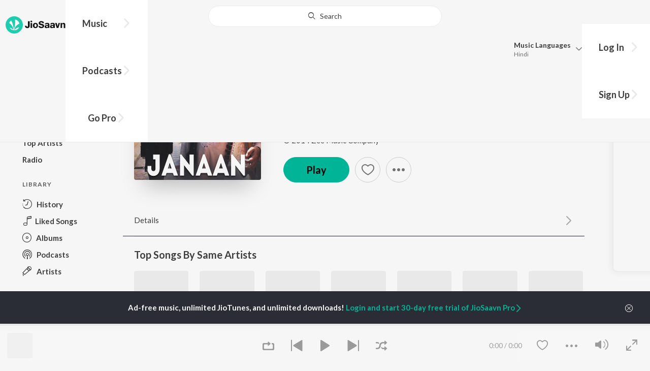

--- FILE ---
content_type: text/html; charset=UTF-8
request_url: https://www.jiosaavn.com/api.php?__call=search.artistOtherTopSongs&api_version=4&_format=json&_marker=0&ctx=web6dot0&artist_ids=764212,7316766&song_id=kV8QguaV&language=kashmiri
body_size: 4073
content:
[{"id":"-DRQkaqI","title":"Hazrat Fatima","subtitle":"Noor Mohammad - Hazrat Fatima","header_desc":"","type":"song","perma_url":"https:\/\/www.jiosaavn.com\/song\/hazrat-fatima\/XSw5YB9RRno","image":"https:\/\/c.saavncdn.com\/225\/Hazrat-Fatima-Kashmiri-2024-20250501220216-150x150.jpg","language":"kashmiri","year":"2024","play_count":"13","explicit_content":"0","list_count":"0","list_type":"","list":"","more_info":{"music":"Noor Mohammad, Qabeer Mir","album_id":"64252123","album":"Hazrat Fatima","label":"Vianet Media","label_id":"5841433","origin":"none","is_dolby_content":false,"320kbps":"true","encrypted_media_url":"ID2ieOjCrwfgWvL5sXl4B1ImC5QfbsDyzs5Xd5GMCkhhtJxHKZDM4cF7dqb6D3lG+d5nzBSNA+MlT8RvsrUg7Rw7tS9a8Gtq","encrypted_cache_url":"","encrypted_drm_cache_url":"","encrypted_drm_media_url":"ID2ieOjCrwdjlkMElYlzWCptgNdUpWD84ZIHvxg6ItFFU4S5mAGMlVu5kQmASJkwg4w5F3XwpifNbep\/3KItGY92mytrdt3FDnQW0nglPS4=","album_url":"https:\/\/www.jiosaavn.com\/album\/hazrat-fatima\/9RbkXyyyUTQ_","duration":"647","rights":{"code":"1","cacheable":"true","delete_cached_object":"false","reason":"Pro Only"},"cache_state":"false","has_lyrics":"false","lyrics_snippet":"","starred":"false","copyright_text":"(P) 2024 Vianet Media","artistMap":{"primary_artists":[{"id":"764212","name":"Noor Mohammad","role":"primary_artists","image":"https:\/\/c.saavncdn.com\/558\/Lukaman-Rajasthani-2014-150x150.jpg","type":"artist","perma_url":"https:\/\/www.jiosaavn.com\/artist\/noor-mohammad-songs\/SVec2nno,3k_"}],"featured_artists":[],"artists":[{"id":"764212","name":"Noor Mohammad","role":"music","image":"https:\/\/c.saavncdn.com\/558\/Lukaman-Rajasthani-2014-150x150.jpg","type":"artist","perma_url":"https:\/\/www.jiosaavn.com\/artist\/noor-mohammad-songs\/SVec2nno,3k_"},{"id":"18787915","name":"Qabeer Mir","role":"music","image":"","type":"artist","perma_url":"https:\/\/www.jiosaavn.com\/artist\/qabeer-mir-songs\/OQcHW6WawuI_"}]},"release_date":"2024-02-09","label_url":"\/label\/vianet-media-albums\/UtfhncCja-I_","vcode":"010911262291948","vlink":"https:\/\/jiotunepreview.jio.com\/content\/Converted\/010911262243723.mp3","triller_available":false,"request_jiotune_flag":false,"webp":"true"},"button_tooltip_info":[]},{"id":"FBBvDv1E","title":"Ghar","subtitle":"Irfaan Bukhari - Ghar","header_desc":"","type":"song","perma_url":"https:\/\/www.jiosaavn.com\/song\/ghar\/NiopRzBGBnY","image":"https:\/\/c.saavncdn.com\/920\/Ghar-Kashmiri-2025-20250427091833-150x150.jpg","language":"kashmiri","year":"2025","play_count":"3","explicit_content":"0","list_count":"0","list_type":"","list":"","more_info":{"music":"Irfaan Bukhari","album_id":"64124704","album":"Ghar","label":"Irfaan Bukhari","label_id":"5111663","origin":"none","is_dolby_content":false,"320kbps":"true","encrypted_media_url":"ID2ieOjCrwfgWvL5sXl4B1ImC5QfbsDySnXxcc+HsgqjVhkYpz36Vf0LzjKnUOAYO7OpZn85XUxrEcG+vTaGVhw7tS9a8Gtq","encrypted_cache_url":"","encrypted_drm_cache_url":"","encrypted_drm_media_url":"ID2ieOjCrwdjlkMElYlzWCptgNdUpWD8OSWnLQHPZMsf3lCGibecleDQ1GIl4zLSi+HkirmJThpy7a+HxM6y\/o92mytrdt3FDnQW0nglPS4=","album_url":"https:\/\/www.jiosaavn.com\/album\/ghar\/vF3qxtH8nHA_","duration":"189","rights":{"code":"1","cacheable":"true","delete_cached_object":"false","reason":"Pro Only"},"cache_state":"false","has_lyrics":"false","lyrics_snippet":"","starred":"false","copyright_text":"\u00a9 2025 Irfaan Bukhari","artistMap":{"primary_artists":[{"id":"7316766","name":"Irfaan Bukhari","role":"primary_artists","image":"https:\/\/c.saavncdn.com\/artists\/Irfaan_Bukhari_000_20210121123916_150x150.jpg","type":"artist","perma_url":"https:\/\/www.jiosaavn.com\/artist\/irfaan-bukhari-songs\/r7B7sNRR3ls_"}],"featured_artists":[],"artists":[{"id":"7316766","name":"Irfaan Bukhari","role":"music","image":"https:\/\/c.saavncdn.com\/artists\/Irfaan_Bukhari_000_20210121123916_150x150.jpg","type":"artist","perma_url":"https:\/\/www.jiosaavn.com\/artist\/irfaan-bukhari-songs\/r7B7sNRR3ls_"},{"id":"7316766","name":"Irfaan Bukhari","role":"singer","image":"https:\/\/c.saavncdn.com\/artists\/Irfaan_Bukhari_000_20210121123916_150x150.jpg","type":"artist","perma_url":"https:\/\/www.jiosaavn.com\/artist\/irfaan-bukhari-songs\/r7B7sNRR3ls_"}]},"release_date":"2025-04-23","label_url":"\/label\/irfaan-bukhari-albums\/9QMZ0mb7cNQ_","triller_available":false,"request_jiotune_flag":false,"webp":"true"},"button_tooltip_info":[]},{"id":"RwiO810B","title":"Ya Rab Kainatha","subtitle":"Noor Mohammad - Ya Rab Kainatha","header_desc":"","type":"song","perma_url":"https:\/\/www.jiosaavn.com\/song\/ya-rab-kainatha\/Ih8CfkwBB3E","image":"https:\/\/c.saavncdn.com\/703\/Ya-Rab-Kainatha-Kashmiri-2025-20250414184311-150x150.jpg","language":"kashmiri","year":"2025","play_count":"9","explicit_content":"0","list_count":"0","list_type":"","list":"","more_info":{"music":"Noor Mohammad, Shahid Lateef","album_id":"63767516","album":"Ya Rab Kainatha","label":"SMA Films Studio Kashmir","label_id":"6216620","origin":"none","is_dolby_content":false,"320kbps":"true","encrypted_media_url":"ID2ieOjCrwfgWvL5sXl4B1ImC5QfbsDyBb+tSucpzrI+HZ96kM8VJM8KYIuwTByeU6NoAeFzugJ2J5lJ1jZD8xw7tS9a8Gtq","encrypted_cache_url":"","encrypted_drm_cache_url":"","encrypted_drm_media_url":"ID2ieOjCrwdjlkMElYlzWCptgNdUpWD8vCx5ymZZAyCI0TcEBROGqVOB+y0uFN9mJYwxT9yWjwFkmLPWqGYybo92mytrdt3FDnQW0nglPS4=","album_url":"https:\/\/www.jiosaavn.com\/album\/ya-rab-kainatha\/fBn8Oy4zK4I_","duration":"336","rights":{"code":"1","cacheable":"true","delete_cached_object":"false","reason":"Pro Only"},"cache_state":"false","has_lyrics":"false","lyrics_snippet":"","starred":"false","copyright_text":"(P) 2025 SMA Films Studio Kashmir","artistMap":{"primary_artists":[{"id":"764212","name":"Noor Mohammad","role":"primary_artists","image":"https:\/\/c.saavncdn.com\/558\/Lukaman-Rajasthani-2014-150x150.jpg","type":"artist","perma_url":"https:\/\/www.jiosaavn.com\/artist\/noor-mohammad-songs\/SVec2nno,3k_"}],"featured_artists":[],"artists":[{"id":"764212","name":"Noor Mohammad","role":"music","image":"https:\/\/c.saavncdn.com\/558\/Lukaman-Rajasthani-2014-150x150.jpg","type":"artist","perma_url":"https:\/\/www.jiosaavn.com\/artist\/noor-mohammad-songs\/SVec2nno,3k_"},{"id":"481223","name":"Shahid Lateef","role":"music","image":"","type":"artist","perma_url":"https:\/\/www.jiosaavn.com\/artist\/shahid-lateef-songs\/5slD0QryPzU_"}]},"release_date":"2025-04-12","label_url":"\/label\/sma-films-studio-kashmir-albums\/RXwYnpOoFKM_","triller_available":false,"request_jiotune_flag":false,"webp":"true"},"button_tooltip_info":[]},{"id":"8m3-yV8E","title":"Raah Bakshtam","subtitle":"Irfaan Bukhari - Raah Bakshtam","header_desc":"","type":"song","perma_url":"https:\/\/www.jiosaavn.com\/song\/raah-bakshtam\/SAVYHA1mD3Y","image":"https:\/\/c.saavncdn.com\/220\/Raah-Bakshtam-Kashmiri-2020-20200820144825-150x150.jpg","language":"kashmiri","year":"2020","play_count":"5172","explicit_content":"0","list_count":"0","list_type":"","list":"","more_info":{"music":"Irfaan Bukhari","album_id":"22032928","album":"Raah Bakshtam","label":"Times Music","label_id":"35750","origin":"none","is_dolby_content":false,"320kbps":"true","encrypted_media_url":"ID2ieOjCrwfgWvL5sXl4B1ImC5QfbsDydzWqkVcLcTAP7c3Mq4lvx3aR0M\/DcCrN58RdGUsxGg\/IJdm4fJiERRw7tS9a8Gtq","encrypted_cache_url":"","encrypted_drm_cache_url":"","encrypted_drm_media_url":"ID2ieOjCrwdjlkMElYlzWCptgNdUpWD8x6y4OLv6xHX4RQS4U1EhN+M0ovd81Hdrfbl9CGBsKmaVLvUYdLhG7492mytrdt3FDnQW0nglPS4=","album_url":"https:\/\/www.jiosaavn.com\/album\/raah-bakshtam\/HaOc16GQpWo_","duration":"243","rights":{"code":"1","cacheable":"true","delete_cached_object":"false","reason":"Pro Only"},"cache_state":"false","has_lyrics":"false","lyrics_snippet":"","starred":"false","copyright_text":"\u00a9 2020 Times Music","artistMap":{"primary_artists":[{"id":"7316766","name":"Irfaan Bukhari","role":"primary_artists","image":"https:\/\/c.saavncdn.com\/artists\/Irfaan_Bukhari_000_20210121123916_150x150.jpg","type":"artist","perma_url":"https:\/\/www.jiosaavn.com\/artist\/irfaan-bukhari-songs\/r7B7sNRR3ls_"}],"featured_artists":[],"artists":[{"id":"7316766","name":"Irfaan Bukhari","role":"music","image":"https:\/\/c.saavncdn.com\/artists\/Irfaan_Bukhari_000_20210121123916_150x150.jpg","type":"artist","perma_url":"https:\/\/www.jiosaavn.com\/artist\/irfaan-bukhari-songs\/r7B7sNRR3ls_"},{"id":"7316766","name":"Irfaan Bukhari","role":"singer","image":"https:\/\/c.saavncdn.com\/artists\/Irfaan_Bukhari_000_20210121123916_150x150.jpg","type":"artist","perma_url":"https:\/\/www.jiosaavn.com\/artist\/irfaan-bukhari-songs\/r7B7sNRR3ls_"},{"id":"544852","name":"Habba Khatoon","role":"lyricist","image":"","type":"artist","perma_url":"https:\/\/www.jiosaavn.com\/artist\/habba-khatoon-songs\/oWteSH8QV-M_"}]},"release_date":"2020-08-19","label_url":"\/label\/times-music-albums\/g7JCNFJwcc8_","vcode":"010910781169565","vlink":"https:\/\/jiotunepreview.jio.com\/content\/Converted\/010910781126083.mp3","triller_available":false,"request_jiotune_flag":false,"webp":"true"},"button_tooltip_info":[]},{"id":"4U_B5E-d","title":"Kalimh Per Per Admas Dil Beasar Nay Asihey","subtitle":"Noor Mohammad - Kalimh Per Per Admas Dil Beasar Nay Asihey","header_desc":"","type":"song","perma_url":"https:\/\/www.jiosaavn.com\/song\/kalimh-per-per-admas-dil-beasar-nay-asihey\/RD00c0F1Glc","image":"https:\/\/c.saavncdn.com\/733\/Kalimh-Per-Per-Admas-Dil-Beasar-Nay-Asihey-Kashmiri-2024-20250501222436-150x150.jpg","language":"kashmiri","year":"2024","play_count":"39","explicit_content":"0","list_count":"0","list_type":"","list":"","more_info":{"music":"Noor Mohammad, Rahim Saib","album_id":"64259007","album":"Kalimh Per Per Admas Dil Beasar Nay Asihey","label":"Vianet Media","label_id":"5841433","origin":"none","is_dolby_content":false,"320kbps":"true","encrypted_media_url":"ID2ieOjCrwfgWvL5sXl4B1ImC5QfbsDyYSS7h06DUNzHTZtiXFcB1lYVdGWwVNCMzVO+AO8bf1zhx3jGbK2ahRw7tS9a8Gtq","encrypted_cache_url":"","encrypted_drm_cache_url":"","encrypted_drm_media_url":"ID2ieOjCrwdjlkMElYlzWCptgNdUpWD8JFwM37lsEyOs+0GSXIP8WHsBG9D1J\/jiE\/ojYbABDIqKPF+QWk3Yl492mytrdt3FDnQW0nglPS4=","album_url":"https:\/\/www.jiosaavn.com\/album\/kalimh-per-per-admas-dil-beasar-nay-asihey\/KEtL4GoS40M_","duration":"550","rights":{"code":"1","cacheable":"true","delete_cached_object":"false","reason":"Pro Only"},"cache_state":"false","has_lyrics":"false","lyrics_snippet":"","starred":"false","copyright_text":"(P) 2024 Vianet Media","artistMap":{"primary_artists":[{"id":"764212","name":"Noor Mohammad","role":"primary_artists","image":"https:\/\/c.saavncdn.com\/558\/Lukaman-Rajasthani-2014-150x150.jpg","type":"artist","perma_url":"https:\/\/www.jiosaavn.com\/artist\/noor-mohammad-songs\/SVec2nno,3k_"}],"featured_artists":[],"artists":[{"id":"764212","name":"Noor Mohammad","role":"music","image":"https:\/\/c.saavncdn.com\/558\/Lukaman-Rajasthani-2014-150x150.jpg","type":"artist","perma_url":"https:\/\/www.jiosaavn.com\/artist\/noor-mohammad-songs\/SVec2nno,3k_"},{"id":"13210518","name":"Rahim Saib","role":"music","image":"","type":"artist","perma_url":"https:\/\/www.jiosaavn.com\/artist\/rahim-saib-songs\/B46yWgD2OqM_"}]},"release_date":"2024-03-21","label_url":"\/label\/vianet-media-albums\/UtfhncCja-I_","vcode":"010911262369616","vlink":"https:\/\/jiotunepreview.jio.com\/content\/Converted\/010911262318817.mp3","triller_available":false,"request_jiotune_flag":false,"webp":"true"},"button_tooltip_info":[]},{"id":"CKM5Xr_A","title":"Rom Gayam (Live)","subtitle":"Irfaan Bukhari - On The Deck: Season 2 (Live)","header_desc":"","type":"song","perma_url":"https:\/\/www.jiosaavn.com\/song\/rom-gayam-live\/MyMmBCxCaHI","image":"https:\/\/c.saavncdn.com\/331\/On-The-Deck-Season-2-Live-English-2023-20250702120225-150x150.jpg","language":"kashmiri","year":"2023","play_count":"265","explicit_content":"0","list_count":"0","list_type":"","list":"","more_info":{"music":"Irfaan Bukhari, Mirza Ghulam Hassan Beg Arif","album_id":"50391387","album":"On The Deck: Season 2 (Live)","label":"Cafe Pirates","label_id":"6201902","origin":"none","is_dolby_content":false,"320kbps":"true","encrypted_media_url":"ID2ieOjCrwfgWvL5sXl4B1ImC5QfbsDy7PEWdvj7lVYt3GelcZRSCQJMzYfQ\/IWGfYiStwn7PDabFFJmY64f8Rw7tS9a8Gtq","encrypted_cache_url":"","encrypted_drm_cache_url":"","encrypted_drm_media_url":"ID2ieOjCrwdjlkMElYlzWCptgNdUpWD85HXz3bwMdUpzSMArIzesgrwZLB5twHnh62kocFkp2YVjAWEzcq1ljI92mytrdt3FDnQW0nglPS4=","album_url":"https:\/\/www.jiosaavn.com\/album\/on-the-deck-season-2-live\/LTma5VyIom8_","duration":"214","rights":{"code":"1","cacheable":"true","delete_cached_object":"false","reason":"Pro Only"},"cache_state":"false","has_lyrics":"false","lyrics_snippet":"","starred":"false","copyright_text":"\u00a9 2023 Cafe Pirates","artistMap":{"primary_artists":[{"id":"7316766","name":"Irfaan Bukhari","role":"primary_artists","image":"https:\/\/c.saavncdn.com\/artists\/Irfaan_Bukhari_000_20210121123916_150x150.jpg","type":"artist","perma_url":"https:\/\/www.jiosaavn.com\/artist\/irfaan-bukhari-songs\/r7B7sNRR3ls_"}],"featured_artists":[],"artists":[{"id":"7316766","name":"Irfaan Bukhari","role":"music","image":"https:\/\/c.saavncdn.com\/artists\/Irfaan_Bukhari_000_20210121123916_150x150.jpg","type":"artist","perma_url":"https:\/\/www.jiosaavn.com\/artist\/irfaan-bukhari-songs\/r7B7sNRR3ls_"},{"id":"18278121","name":"Mirza Ghulam Hassan Beg Arif","role":"music","image":"","type":"artist","perma_url":"https:\/\/www.jiosaavn.com\/artist\/mirza-ghulam-hassan-beg-arif-songs\/H,LIdkzPK,Y_"},{"id":"7316766","name":"Irfaan Bukhari","role":"singer","image":"https:\/\/c.saavncdn.com\/artists\/Irfaan_Bukhari_000_20210121123916_150x150.jpg","type":"artist","perma_url":"https:\/\/www.jiosaavn.com\/artist\/irfaan-bukhari-songs\/r7B7sNRR3ls_"}]},"release_date":"2023-12-08","label_url":"\/label\/cafe-pirates-albums\/PIq8F4AuASM_","triller_available":false,"request_jiotune_flag":false,"webp":"true"},"button_tooltip_info":[]},{"id":"JbkVzWMI","title":"Ya Nabi Boz Sean Zarparay","subtitle":"Noor Mohammad - Ya Nabi Boz Sean Zarparay","header_desc":"","type":"song","perma_url":"https:\/\/www.jiosaavn.com\/song\/ya-nabi-boz-sean-zarparay\/OgoAZw5neno","image":"https:\/\/c.saavncdn.com\/068\/Ya-Nabi-Boz-Sean-Zarparay-Kashmiri-2024-20250501222437-150x150.jpg","language":"kashmiri","year":"2024","play_count":"39","explicit_content":"0","list_count":"0","list_type":"","list":"","more_info":{"music":"Noor Mohammad, Qayoom Shivpori","album_id":"64258772","album":"Ya Nabi Boz Sean Zarparay","label":"Vianet Media","label_id":"5841433","origin":"none","is_dolby_content":false,"320kbps":"true","encrypted_media_url":"ID2ieOjCrwfgWvL5sXl4B1ImC5QfbsDyllNQPgbDjv\/jSyYWJGnNJuUbKMvFZ0eKCB+HL3KdNDtV0+RK7T9htxw7tS9a8Gtq","encrypted_cache_url":"","encrypted_drm_cache_url":"","encrypted_drm_media_url":"ID2ieOjCrwdjlkMElYlzWCptgNdUpWD8KjmO5lPwGOF\/MELWLJUGv85ObccHt\/GYn8+4ZBI5X+WTGp9xuUKwto92mytrdt3FDnQW0nglPS4=","album_url":"https:\/\/www.jiosaavn.com\/album\/ya-nabi-boz-sean-zarparay\/ZB1tFj6g,9o_","duration":"552","rights":{"code":"1","cacheable":"true","delete_cached_object":"false","reason":"Pro Only"},"cache_state":"false","has_lyrics":"false","lyrics_snippet":"","starred":"false","copyright_text":"(P) 2024 Vianet Media","artistMap":{"primary_artists":[{"id":"764212","name":"Noor Mohammad","role":"primary_artists","image":"https:\/\/c.saavncdn.com\/558\/Lukaman-Rajasthani-2014-150x150.jpg","type":"artist","perma_url":"https:\/\/www.jiosaavn.com\/artist\/noor-mohammad-songs\/SVec2nno,3k_"}],"featured_artists":[],"artists":[{"id":"764212","name":"Noor Mohammad","role":"music","image":"https:\/\/c.saavncdn.com\/558\/Lukaman-Rajasthani-2014-150x150.jpg","type":"artist","perma_url":"https:\/\/www.jiosaavn.com\/artist\/noor-mohammad-songs\/SVec2nno,3k_"},{"id":"15922819","name":"Qayoom Shivpori","role":"music","image":"","type":"artist","perma_url":"https:\/\/www.jiosaavn.com\/artist\/qayoom-shivpori-songs\/LazQ9rf4yNI_"}]},"release_date":"2024-03-23","label_url":"\/label\/vianet-media-albums\/UtfhncCja-I_","triller_available":false,"request_jiotune_flag":false,"webp":"true"},"button_tooltip_info":[]},{"id":"-6F-MpvU","title":"Shahe Madinas Wan Salaam","subtitle":"Noor Mohammad - Shahe Madinas Wan Salaam","header_desc":"","type":"song","perma_url":"https:\/\/www.jiosaavn.com\/song\/shahe-madinas-wan-salaam\/XV4tHDlAQWY","image":"https:\/\/c.saavncdn.com\/274\/Shahe-Madinas-Wan-Salaam-Kashmiri-2024-20250512200803-150x150.jpg","language":"kashmiri","year":"2024","play_count":"149","explicit_content":"0","list_count":"0","list_type":"","list":"","more_info":{"music":"Noor Mohammad, Janbaaz","album_id":"64575793","album":"Shahe Madinas Wan Salaam","label":"SMA Films Studio Kashmir","label_id":"6216620","origin":"none","is_dolby_content":false,"320kbps":"true","encrypted_media_url":"ID2ieOjCrwfgWvL5sXl4B1ImC5QfbsDynYNS1dsjlk32LgucLaSVf98PtNJybw+6f1EOgOTc86QMl56bUlKjwBw7tS9a8Gtq","encrypted_cache_url":"","encrypted_drm_cache_url":"","encrypted_drm_media_url":"ID2ieOjCrwdjlkMElYlzWCptgNdUpWD8pg2zfeCH0r7Ume48GdAVQd9VGiDnOR8SrgQ6UfKbFdP3f3akvESyaY92mytrdt3FDnQW0nglPS4=","album_url":"https:\/\/www.jiosaavn.com\/album\/shahe-madinas-wan-salaam\/tJsWdU4Gj0Q_","duration":"447","rights":{"code":"1","cacheable":"true","delete_cached_object":"false","reason":"Pro Only"},"cache_state":"false","has_lyrics":"false","lyrics_snippet":"","starred":"false","copyright_text":"(P) 2024 SMA Films Studio Kashmir","artistMap":{"primary_artists":[{"id":"764212","name":"Noor Mohammad","role":"primary_artists","image":"https:\/\/c.saavncdn.com\/558\/Lukaman-Rajasthani-2014-150x150.jpg","type":"artist","perma_url":"https:\/\/www.jiosaavn.com\/artist\/noor-mohammad-songs\/SVec2nno,3k_"}],"featured_artists":[],"artists":[{"id":"764212","name":"Noor Mohammad","role":"music","image":"https:\/\/c.saavncdn.com\/558\/Lukaman-Rajasthani-2014-150x150.jpg","type":"artist","perma_url":"https:\/\/www.jiosaavn.com\/artist\/noor-mohammad-songs\/SVec2nno,3k_"},{"id":"13210460","name":"Janbaaz","role":"music","image":"","type":"artist","perma_url":"https:\/\/www.jiosaavn.com\/artist\/janbaaz-songs\/Cr-pgQTwyas_"}]},"release_date":"2024-01-05","label_url":"\/label\/sma-films-studio-kashmir-albums\/RXwYnpOoFKM_","vcode":"010911262232664","vlink":"https:\/\/jiotunepreview.jio.com\/content\/Converted\/010911262186740.mp3","triller_available":false,"request_jiotune_flag":false,"webp":"true"},"button_tooltip_info":[]},{"id":"Yk0MYzxD","title":"Kadman Be Darai","subtitle":"Noor Mohammad - Kadman Be Darai","header_desc":"","type":"song","perma_url":"https:\/\/www.jiosaavn.com\/song\/kadman-be-darai\/KQNbfC1KT3c","image":"https:\/\/c.saavncdn.com\/648\/Kadman-Be-Darai-Kashmiri-2023-20230110103009-150x150.jpg","language":"kashmiri","year":"2023","play_count":"350","explicit_content":"0","list_count":"0","list_type":"","list":"","more_info":{"music":"Noor Mohammad","album_id":"41543779","album":"Kadman Be Darai","label":"Renzu Music","label_id":"5227178","origin":"none","is_dolby_content":false,"320kbps":"true","encrypted_media_url":"ID2ieOjCrwfgWvL5sXl4B1ImC5QfbsDyQ\/qQuXk4QUMTdzxex6Cp650phq3M+2HE4obiEg+PnTmhzK9e7vpEyRw7tS9a8Gtq","encrypted_cache_url":"","encrypted_drm_cache_url":"","encrypted_drm_media_url":"ID2ieOjCrwdjlkMElYlzWCptgNdUpWD8bz9jbKO69ZzMokn0XpxOJKT6dk\/W+Mkez7+eenkAex5khSO4Q8yExo92mytrdt3FDnQW0nglPS4=","album_url":"https:\/\/www.jiosaavn.com\/album\/kadman-be-darai\/8bj8jyQWH1o_","duration":"61","rights":{"code":"1","cacheable":"true","delete_cached_object":"false","reason":"Pro Only"},"cache_state":"false","has_lyrics":"false","lyrics_snippet":"","starred":"false","copyright_text":"\u00a9 2023 Renzu Music","artistMap":{"primary_artists":[{"id":"764212","name":"Noor Mohammad","role":"primary_artists","image":"https:\/\/c.saavncdn.com\/558\/Lukaman-Rajasthani-2014-150x150.jpg","type":"artist","perma_url":"https:\/\/www.jiosaavn.com\/artist\/noor-mohammad-songs\/SVec2nno,3k_"}],"featured_artists":[],"artists":[{"id":"764212","name":"Noor Mohammad","role":"music","image":"https:\/\/c.saavncdn.com\/558\/Lukaman-Rajasthani-2014-150x150.jpg","type":"artist","perma_url":"https:\/\/www.jiosaavn.com\/artist\/noor-mohammad-songs\/SVec2nno,3k_"},{"id":"764212","name":"Noor Mohammad","role":"singer","image":"https:\/\/c.saavncdn.com\/558\/Lukaman-Rajasthani-2014-150x150.jpg","type":"artist","perma_url":"https:\/\/www.jiosaavn.com\/artist\/noor-mohammad-songs\/SVec2nno,3k_"}]},"release_date":"2023-01-05","label_url":"\/label\/renzu-music-albums\/BVrf,O6sXxQ_","triller_available":false,"request_jiotune_flag":false,"webp":"true"},"button_tooltip_info":[]},{"id":"LEaaqO4-","title":"Kour Warew Dray","subtitle":"Noor Mohammad - Kour Warew Dray","header_desc":"","type":"song","perma_url":"https:\/\/www.jiosaavn.com\/song\/kour-warew-dray\/PC0KUAV-Ax4","image":"https:\/\/c.saavncdn.com\/915\/Kour-Warew-Dray-Kashmiri-2024-20250501220021-150x150.jpg","language":"kashmiri","year":"2024","play_count":"10","explicit_content":"0","list_count":"0","list_type":"","list":"","more_info":{"music":"Noor Mohammad, Naseer Wani","album_id":"64251915","album":"Kour Warew Dray","label":"Vianet Media","label_id":"5841433","origin":"none","is_dolby_content":false,"320kbps":"true","encrypted_media_url":"ID2ieOjCrwfgWvL5sXl4B1ImC5QfbsDyQ5HcKwe6d+AVTqPB5Tvv77oKpat+x8sl9MOEwqUOPI6aOOQs+Frrchw7tS9a8Gtq","encrypted_cache_url":"","encrypted_drm_cache_url":"","encrypted_drm_media_url":"ID2ieOjCrwdjlkMElYlzWCptgNdUpWD8QBeUthDugJfNwt8xwJDuAAAGA1cAg7A8xW3pLjS3Gpc82hp6HsWSS492mytrdt3FDnQW0nglPS4=","album_url":"https:\/\/www.jiosaavn.com\/album\/kour-warew-dray\/OJuPWlYw5NM_","duration":"658","rights":{"code":"1","cacheable":"true","delete_cached_object":"false","reason":"Pro Only"},"cache_state":"false","has_lyrics":"false","lyrics_snippet":"","starred":"false","copyright_text":"(P) 2024 Vianet Media","artistMap":{"primary_artists":[{"id":"764212","name":"Noor Mohammad","role":"primary_artists","image":"https:\/\/c.saavncdn.com\/558\/Lukaman-Rajasthani-2014-150x150.jpg","type":"artist","perma_url":"https:\/\/www.jiosaavn.com\/artist\/noor-mohammad-songs\/SVec2nno,3k_"}],"featured_artists":[],"artists":[{"id":"764212","name":"Noor Mohammad","role":"music","image":"https:\/\/c.saavncdn.com\/558\/Lukaman-Rajasthani-2014-150x150.jpg","type":"artist","perma_url":"https:\/\/www.jiosaavn.com\/artist\/noor-mohammad-songs\/SVec2nno,3k_"},{"id":"544870","name":"Naseer Wani","role":"music","image":"","type":"artist","perma_url":"https:\/\/www.jiosaavn.com\/artist\/naseer-wani-songs\/MbrAoud1WLc_"}]},"release_date":"2024-02-19","label_url":"\/label\/vianet-media-albums\/UtfhncCja-I_","vcode":"010911262300565","vlink":"https:\/\/jiotunepreview.jio.com\/content\/Converted\/010911262258187.mp3","triller_available":false,"request_jiotune_flag":false,"webp":"true"},"button_tooltip_info":[]},{"id":"GIm0aRlH","title":"Tamanna","subtitle":"Irfaan Bukhari - Tamanna","header_desc":"","type":"song","perma_url":"https:\/\/www.jiosaavn.com\/song\/tamanna\/NyEGARViW3s","image":"https:\/\/c.saavncdn.com\/550\/Tamanna-Kashmiri-2019-20221220150159-150x150.jpg","language":"kashmiri","year":"2019","play_count":"909","explicit_content":"0","list_count":"0","list_type":"","list":"","more_info":{"music":"Ghulam Ahmad Mehjoor","album_id":"40994775","album":"Tamanna","label":"Irfaan Bukhari","label_id":"5111663","origin":"none","is_dolby_content":false,"320kbps":"true","encrypted_media_url":"ID2ieOjCrwfgWvL5sXl4B1ImC5QfbsDyHBEHz35B1xSuGZrM+UWzfuZ1mQ838Mt8\/3OIpmaHhM91OwZx7bf7Wxw7tS9a8Gtq","encrypted_cache_url":"","encrypted_drm_cache_url":"","encrypted_drm_media_url":"ID2ieOjCrwdjlkMElYlzWCptgNdUpWD8Ogno35Uid0uU9P7FCnHMpyEnXZ1B0do4hwcCfAIIlmHzBjj+wC16g492mytrdt3FDnQW0nglPS4=","album_url":"https:\/\/www.jiosaavn.com\/album\/tamanna\/sSCrgtxlHi4_","duration":"200","rights":{"code":"1","cacheable":"true","delete_cached_object":"false","reason":"Pro Only"},"cache_state":"false","has_lyrics":"false","lyrics_snippet":"","starred":"false","copyright_text":"\u00a9 2019 Irfaan Bukhari","artistMap":{"primary_artists":[{"id":"7316766","name":"Irfaan Bukhari","role":"primary_artists","image":"https:\/\/c.saavncdn.com\/artists\/Irfaan_Bukhari_000_20210121123916_150x150.jpg","type":"artist","perma_url":"https:\/\/www.jiosaavn.com\/artist\/irfaan-bukhari-songs\/r7B7sNRR3ls_"}],"featured_artists":[],"artists":[{"id":"13413343","name":"Ghulam Ahmad Mehjoor","role":"music","image":"","type":"artist","perma_url":"https:\/\/www.jiosaavn.com\/artist\/ghulam-ahmad-mehjoor-songs\/jnRRboySMes_"},{"id":"7316766","name":"Irfaan Bukhari","role":"singer","image":"https:\/\/c.saavncdn.com\/artists\/Irfaan_Bukhari_000_20210121123916_150x150.jpg","type":"artist","perma_url":"https:\/\/www.jiosaavn.com\/artist\/irfaan-bukhari-songs\/r7B7sNRR3ls_"}]},"release_date":"2019-04-23","label_url":"\/label\/irfaan-bukhari-albums\/9QMZ0mb7cNQ_","triller_available":false,"request_jiotune_flag":false,"webp":"true"},"button_tooltip_info":[]},{"id":"-8oPosFN","title":"Ver Nawi Diyam Taar Alamdaar","subtitle":"Noor Mohammad - Ver Nawi Diyam Taar Alamdaar","header_desc":"","type":"song","perma_url":"https:\/\/www.jiosaavn.com\/song\/ver-nawi-diyam-taar-alamdaar\/XVAEYRtDcX0","image":"https:\/\/c.saavncdn.com\/764\/Ver-Nawi-Diyam-Taar-Alamdaar-Kashmiri-2024-20250501222117-150x150.jpg","language":"kashmiri","year":"2024","play_count":"32","explicit_content":"0","list_count":"0","list_type":"","list":"","more_info":{"music":"Noor Mohammad, Qayoom Shivpori","album_id":"64259016","album":"Ver Nawi Diyam Taar Alamdaar","label":"Vianet Media","label_id":"5841433","origin":"none","is_dolby_content":false,"320kbps":"true","encrypted_media_url":"ID2ieOjCrwfgWvL5sXl4B1ImC5QfbsDy07mO9qYq8EATS84c86RKl5EloUYRoNTtHPl4HyQ81h0AbLYyMz\/wcRw7tS9a8Gtq","encrypted_cache_url":"","encrypted_drm_cache_url":"","encrypted_drm_media_url":"ID2ieOjCrwdjlkMElYlzWCptgNdUpWD8cBIFXjxA2tK3Rfcn7rGpWWkFJ+gwZ307sa9TJ+yqMQP9mnZbi9geYI92mytrdt3FDnQW0nglPS4=","album_url":"https:\/\/www.jiosaavn.com\/album\/ver-nawi-diyam-taar-alamdaar\/0IBxNHyJLsA_","duration":"325","rights":{"code":"1","cacheable":"true","delete_cached_object":"false","reason":"Pro Only"},"cache_state":"false","has_lyrics":"false","lyrics_snippet":"","starred":"false","copyright_text":"(P) 2024 Vianet Media","artistMap":{"primary_artists":[{"id":"764212","name":"Noor Mohammad","role":"primary_artists","image":"https:\/\/c.saavncdn.com\/558\/Lukaman-Rajasthani-2014-150x150.jpg","type":"artist","perma_url":"https:\/\/www.jiosaavn.com\/artist\/noor-mohammad-songs\/SVec2nno,3k_"}],"featured_artists":[],"artists":[{"id":"764212","name":"Noor Mohammad","role":"music","image":"https:\/\/c.saavncdn.com\/558\/Lukaman-Rajasthani-2014-150x150.jpg","type":"artist","perma_url":"https:\/\/www.jiosaavn.com\/artist\/noor-mohammad-songs\/SVec2nno,3k_"},{"id":"15922819","name":"Qayoom Shivpori","role":"music","image":"","type":"artist","perma_url":"https:\/\/www.jiosaavn.com\/artist\/qayoom-shivpori-songs\/LazQ9rf4yNI_"}]},"release_date":"2024-03-22","label_url":"\/label\/vianet-media-albums\/UtfhncCja-I_","triller_available":false,"request_jiotune_flag":false,"webp":"true"},"button_tooltip_info":[]}]

--- FILE ---
content_type: application/javascript
request_url: https://staticweb6.jiosaavn.com/web6/jioindw/dist/1768542250/_s/app-31743c5a.76988f5c75513df116a6.js
body_size: 8992
content:
"use strict";(self.__LOADABLE_LOADED_CHUNKS__=self.__LOADABLE_LOADED_CHUNKS__||[]).push([[9187],{29870:(e,t,a)=>{a(43147),a(32390);var o=a(89526),n=a(33787),l=a(97440),i=a(77250),r=a(97891),d=a(97929),s=a(56618),c=a(3431),u=a(2248);const m={fetching_album:!0,fetched_album:!1,album:{},modules:[],loadAutoPlay:!1,modules_api_sources:[],modules_fetching:0,serverSideLoad:!1};function y(){let e=arguments.length>0&&void 0!==arguments[0]?arguments[0]:m,t=arguments.length>1?arguments[1]:void 0;switch(t.type){case c.XP:{let a=(0,u.E7)(e);return a.fetching_album=!1,a.fetched_album=!0,a.album=t.payload.album,a.modules=t.payload.modules,a.modules_api_sources=t.payload.modules_api_sources?t.payload.modules_api_sources:[],a.modules_fetching=t.payload.modules_api_sources?t.payload.modules_api_sources.length:0,a.loadAutoPlay=!1,a}case c.US:{let t=(0,u.E7)(e);return t.fetching_album=!0,t.fetched_album=!1,t.album={},t.modules=[],t.modules_api_sources=[],t}case c.k4:{let a=(0,u.E7)(e),o=a.modules.findIndex((e=>e.key==t.payload.key));return a.modules[o].data=t.payload.list,a.modules[o].fetching_data=!1,a.modules_fetching=parseInt(a.modules_fetching)-1,a}case c.Vx:{let a=(0,u.E7)(e);return a.serverSideLoad=t.payload.isServerSideLoad,a}case c.Ox:return{...m};case c.bJ:{let a=(0,u.E7)(e);return a.album.image=[t.payload.new_image],a}default:return e}}var p=a(90045),_=a(5494),g=a(95603),E=a(19215),f=a(30794),b=a(61565),w=a(36696),h=a(20035),I=a(38006),v=a(24781),A=a(79663),D=a(21514),z=a(90289),P=a(35956),T=a(72881),S=a(33945),k=a(73353),O=a(15718),x=a(24956),R=a(58402),L=a(5239),F=a(90874),Z=a(87394),C=a(504),N=a(67699),U=a(58974);const M={parsedDaastXml:{},isConfigUsed:!1,configFirstUsedTime:null,expirationTime:null,adPlayerSetupComplete:!1,mediaAdPlayed:!1,globalAdParams:{},isBannerAdLoaded:!1};function $(){let e=arguments.length>0&&void 0!==arguments[0]?arguments[0]:M,t=arguments.length>1?arguments[1]:void 0;switch(t.type){case U.wW:{let a=(0,u.E7)(e);return a.parsedDaastXml=t.payload.parsedXml,a.isConfigUsed=!1,a.expirationTime=null,a.configFirstUsedTime=null,a.mediaAdPlayed=!1,a}case U.W3:{let t=(0,u.E7)(e);t.isConfigUsed=!0;var a=(new Date).getTime()/1e3;return t.expirationTime=e.parsedDaastXml.spotDuration+parseInt(a),t.configFirstUsedTime=a,t}case U.Kt:{let t=(0,u.E7)(e);return t.adPlayerSetupComplete=!0,t}case U.Ue:{let t=(0,u.E7)(e);return t.isBannerAdLoaded=!0,t}case U.mW:{let t=(0,u.E7)(e);return t.isBannerAdLoaded=!1,t}case U.OM:{let t=(0,u.E7)(e);return t.mediaAdPlayed=!0,t}case U.sc:{let a=(0,u.E7)(e);return a.globalAdParams=t.payload.adParams,a}default:return e}}var H=a(21639),V=a(10120),q=a(42654),B=a(83211);const j={userDetails:{},isAttempting:!0,showFacebook:!1,accountDeleteConfirmation:!1,faceBookSuccess:!1,alreadyOpted:!1};function X(){let e=arguments.length>0&&void 0!==arguments[0]?arguments[0]:j,t=arguments.length>1?arguments[1]:void 0;switch(t.type){case B.ku:{let a=(0,u.E7)(e);return a.userDetails=t.payload.data,a}case B.ys:{let a=(0,u.E7)(e);return a.correlation_id=t.payload.correlation_id,a.phone_number=t.payload.phone_number,a}case B.N1:{let t=(0,u.E7)(e);return t.isAttempting=!0,t}case B.RZ:{let t=(0,u.E7)(e);return t.isAttempting=!1,t}case B.rC:{let t=(0,u.E7)(e);return t.showFacebook=!0,t}case B.X0:{let t=(0,u.E7)(e);return t.accountDeleteConfirmation=!0,t}case B.FS:{let a=(0,u.E7)(e);return a.faceBookSuccess=t.payload.success,a}case B.P5:{let t=(0,u.E7)(e);return t.alreadyOpted=!0,t}default:return e}}var Y=a(28034),K=a(9913),G=a(85305),W=a(53035);const J={homeView:s.E,albumView:m,modalView:p.E,player:_.E,mediaElement:g.E,playlist:E.E,queue:r.E,song:f.E,artistView:b.E,login:w.E,thirdPartyLogin:h.E,search:I.E,radio:v.E,event:A.E,dragdrop:D.E,overflow:l.E,user:z.E,userProfile:P.E,settings:T.E,library:S.E,browse:k.E,flyout:O.E,footer:d.E,banner:x.E,app:R.E,global:L.E,listeningHistory:F.E,signup:Z.E,mix:C.E,labelView:N.E,ad:M,showView:H.E,header:V.E,familyDuo:q.E,accountDeletionReducer:j,pro:Y.E,updatePrompt:K.E,osUpdatePrompt:G.E,socialProfile:W.E},Q=function(){let e=arguments.length>0&&void 0!==arguments[0]?arguments[0]:J,t=arguments.length>1?arguments[1]:void 0,a=new Date,o=(a.getTime(),{dragdrop:(0,D.I)(e.dragdrop,t),overflow:(0,l.I)(e.overflow,t),homeView:(0,s.I)(e.homeView,t),albumView:y(e.albumView,t),modalView:(0,p.I)(e.modalView,t),player:(0,_.I)(e.player,t),queue:(0,r.I)(e.queue,t),toast:(0,i.Z)(e.toast,t),mediaElement:(0,g.I)(e.mediaElement,t),playlist:(0,E.I)(e.playlist,t),song:(0,f.I)(e.song,t),artistView:(0,b.I)(e.artistView,t),login:(0,w.I)(e.login,t),thirdPartyLogin:(0,h.I)(e.thirdPartyLogin,t),search:(0,I.I)(e.search,t),radio:(0,v.I)(e.radio,t),footer:(0,d.I)(e.footer,t),event:(0,A.I)(e.event,t),user:(0,z.I)(e.user,t),userProfile:(0,P.I)(e.userProfile,t),settings:(0,T.I)(e.settings,t),library:(0,S.I)(e.library,t),browse:(0,k.I)(e.browse,t),flyout:(0,O.I)(e.flyout,t),banner:(0,x.I)(e.banner,t),app:(0,R.I)(e.app,t),global:(0,L.I)(e.global,t),listeningHistory:(0,F.I)(e.listeningHistory,t),signup:(0,Z.I)(e.signup,t),mix:(0,C.I)(e.mix,t),labelView:(0,N.I)(e.labelView,t),ad:$(e.ad,t),showView:(0,H.I)(e.showView,t),header:(0,V.I)(e.header,t),familyDuo:(0,q.I)(e.familyDuo,t),accountDeletion:X(e.accountDeletion,t),pro:(0,Y.I)(e.pro,t),updatePrompt:(0,K.I)(e.updatePrompt,t),osUpdatePrompt:(0,G.I)(e.osUpdatePrompt,t),socialProfile:(0,W.I)(e.socialProfile,t)});return a=new Date,o};var ee=a(81618),te=a(1251),ae=a(24385),oe=a(77456),ne=a(99755),le=a(78206);function*ie(e){var t={context:"album",contextID:"handleFetchingAlbum"};try{let t,a={encrypted_id:e.payload.albumId,type:"album",includeMetaTags:!1};t=(yield(0,u.nU)(a)).data;let{album_data:o,album_modules:n,modules_api_sources:l}=yield function*(e){let{user:t}=yield(0,ee.Ys)(),a={album_data:null,album_modules:[],modules_api_sources:[]},o=(0,u.S5)(e);o.duration=0,o.play_count=0,o.song_count=0,o.songs=[],o.code=le.Kz,o.reason="",e.artists=o.artists;let{list:n,modules:l}=e,i=0,r=0,d=0;var s=[];for(let e of n){let t=(0,u.QN)(e);t.rights.code===le.bN&&(t.rights.reason===le.v8?r++:t.rights.reason===le.kX&&d++),s.push(e.id),o.songs.push(t),o.song_count++,o.duration+=t.duration?t.duration:0,o.play_count+=t.play_count?t.play_count:0,i++}r===i?(o.code=le.bN,o.reason=le.v8):d===i&&(o.code=le.bN,o.reason=le.kX);a.album_data=o;let c=(0,u.we)(l),m=c.modules;a.modules_api_sources=c.api_sources;let y=c.embeded_sources;for(let t of y)if(t.source in e){let a=m.findIndex((e=>e.key==t.key));m[a].data=(0,u.wI)(t.key,t.scroll_type,e[t.source])}else if("client"==t.source&&t.key in e){let a=m.findIndex((e=>e.key==t.key));m[a].data=(0,u.wI)(t.key,t.scroll_type,e[t.key])}return a.album_modules=m,a}(t);yield(0,ee.gz)((0,te.AB)(o,n));let{user:i,global:r}=yield(0,ee.Ys)();i.isZeroStreamer&&r.updateQueueForZeroStreamer&&(yield(0,ee.gz)((0,ne.xy)())),yield(0,ee.gz)((0,ae.zz)({contextID:e.payload.albumId,context:"webapi.get"})),yield de(l,o,e.payload.albumId)}catch(e){t.extraInfo=e.message+" : "+e.stack?e.stack:"",yield(0,ee.gz)((0,ae.oq)(t))}}function*re(){let{albumView:e}=yield(0,ee.Ys)(),t=e.album,a=e.modules_api_sources;yield de(a,t)}function de(e,t){let a=arguments.length>2&&void 0!==arguments[2]?arguments[2]:"";return function*(){let{albumView:o}=yield(0,ee.Ys)(),n={};n[t.id]=!0;try{for(let t of e){let e=[],a=yield(0,u.a3)(t.source,t.params),o=(0,u.wI)(t.key,t.scroll_type,a.data);for(var l=0;l<o.length;l++){let t=o[l].id;1==n[t]?e.push(t):n[t]=!0}o=o.filter((t=>!e.includes(t.id))),yield(0,ee.gz)((0,te.RX)(t.key,o)),yield(0,ee.gz)((0,ae.zz)({contextID:t.source,context:"webapi.get"}))}o.loadAutoPlay&&(yield function*(e){if(!(0,u.xb)(e)){let t=e.title.text,a=e.songs;yield(0,ee.gz)((0,oe.af)({toast_title:t,list:a},le._j))}}(t))}catch(e){yield(0,ee.gz)((0,ae.oq)({contextID:a,context:"webapi.get"}))}}()}function*se(){yield(0,ee.Fm)(c.US,ie)}function*ce(){yield(0,ee.Fm)(c.zQ,re)}function*ue(){yield(0,ee.$6)([se(),ce()])}var me=a(99509),ye=a(33408),pe=a(64692),_e=a(13634),ge=a(13178),Ee=a(69295),fe=a(3970),be=a(45891),we=a(56723),he=a(98043),Ie=a(9326),ve=a(7426),Ae=a(89765),De=a(83611),ze=a(75963),Pe=a(14904),Te=a(14305),Se=a(50132),ke=a(74331),Oe=a(17320),xe=a(26486),Re=a(38961),Le=a(77233),Fe=a(82044),Ze=a(12384),Ce=(a(73961),a(24470)),Ne=a(52170),Ue=a(97504),Me=a(39489),$e=a(49884),He=a(25453),Ve=a(65455),qe=a.n(Ve);function*Be(e){let t=document.createElement("script");t.src=e,t.async=!1,document.body.append(t),t.onload=function(){je()}}function je(){(0,Ce.s)(document.getElementById("ads-player")).render(o.createElement(Ze.zt,{store:window.store},o.createElement($e.Z,{id:"ads-player",mediaType:"audio",player_type:"ADS",height:"0",width:"0"})))}function*Xe(){yield(0,ee.RE)(Be,"https://staticweb6.jiosaavn.com/web6/player/plyr.js")}function*Ye(){const{ad:e,user:t}=yield(0,ee.Ys)();qe()(e.parsedDaastXml)||(0,Me.v)([],{},t.isPro,window.store.dispatch)}function*Ke(){const{ad:e}=yield(0,ee.Ys)();if(e.mediaAdPlayed||qe()(e.parsedDaastXml))return void(yield(0,ee.gz)((0,Ue.tk)()));const t=e.parsedDaastXml,a=e.configFirstUsedTime;(new Date).getTime()/1e3>=a+t.initialDuration?t.assetsPresent?yield(0,ee.RE)(We):yield(0,ee.RE)(Ge):yield(0,ee.gz)((0,Ue.tk)())}function*Ge(){const{ad:e,user:t,global:a}=yield(0,ee.Ys)(),n=e.parsedDaastXml;var l=n?.creatives?.companions?.audioCompanion,i=n?.creatives?.linear?.resource?.adParams;a.plyrSetupComplete?e.adPlayerSetupComplete||(je(),yield(0,ee.qn)(U.Kt)):(yield(0,ee.gz)((0,Ue.TJ)()),yield(0,ee.qn)(U.Kt),yield(0,ee.gz)((0,Ne._g)())),(0,Me.Tc)((0,u.tq)()?["audio_mobile_config"]:["audio_desktop_config"],i,window.store.dispatch);const{task:r,cancel:d}=yield(0,ee.S3)({task:(0,ee.qn)(U.j_),cancel:(0,ee.qn)(U.rA)});if(qe()(r)||r.type!=U.j_)yield(0,ee.gz)((0,Ue.qL)());else{var s="audioCompanion_"+((0,u.tq)()?"mobile":"desktop");if(!qe()(l)){(0,Ce.s)(document.getElementById("audio_"+((0,u.tq)()?"mobile":"desktop"))).render(o.createElement(Ze.zt,{store:window.store},o.createElement(He.Z,{isAudio:le._j,id:s,type:"audio"})))}(0,Me.v)([s],{},t.isPro,window.store.dispatch),$e.Z.adPlayerPlay()}}function*We(){const{ad:e,user:t,global:a}=yield(0,ee.Ys)(),n=e.parsedDaastXml;var l=n?.creatives?.linear?.resource?.assets[0];if(l=l||"",!qe()(l)){a.plyrSetupComplete?e.adPlayerSetupComplete||(je(),yield(0,ee.qn)(U.Kt)):(yield(0,ee.gz)((0,Ue.TJ)()),yield(0,ee.qn)(U.Kt),yield(0,ee.gz)((0,Ne._g)())),window.ADS_PLAYER.load({file:l.url});var i="audioCompanion_"+((0,u.tq)()?"mobile":"desktop");(0,Ce.s)(document.getElementById("audio_"+((0,u.tq)()?"mobile":"desktop"))).render(o.createElement(Ze.zt,{store:window.store},o.createElement(He.Z,{isAudio:le._j,id:i,type:"audio"}))),(0,Me.v)([i],{},t.isPro,window.store.dispatch),$e.Z.adPlayerPlay()}}function*Je(){const{ad:e}=yield(0,ee.Ys)(),t=e.parsedDaastXml;var a=(0,u.tq)()?"daast_mobile_config":"daast_desktop_config",o={};window.bannerAdSlotData[a]&&(o=window.bannerAdSlotData[a]),o.divId=a;var n=(0,Me.J3)(o);if(!qe()(t)){qe()(t.campaignId)?n.cat="network_campaign":n.cat=t.campaignId;var l={ev:((0,u.tq)()?"mobileweb:":"web:")+"slot_begin",bot_src:n};yield(0,ee.gz)((0,ae.Kz)({data:l}))}yield(0,ee.gz)((0,Ue.Qs)())}function*Qe(){yield(0,ee.$6)([(0,ee.Fm)(U.W3,Ye),(0,ee.Fm)(U.wW,Je),(0,ee.Fm)(U.RZ,Xe),(0,ee.Fm)(U.ku,Ke)])}var et=a(8506),tt=a(38858),at=a(74444),ot=a(59344),nt=a(52086),lt=a(14337),it=a(70264),rt=a(31844),dt=a(93376),st=a(76270),ct=a(74245);const ut="Something went wrong. Please try again later.",mt={context:"account-deletion",contextID:""};function*yt(e,t){var a={};Object.keys(e).forEach((function(t){a[t]=e[t]})),a.api_version=4,a._format="json",a._marker=0,a.ctx=(0,u.d_)();const o={params:a};return yield(0,u.v_)(le.CT,t,o)}function*pt(){yield(0,ee.$6)([(0,ee.Fm)(B.TB,_t),(0,ee.Fm)(B.Yc,gt),(0,ee.Fm)(B.bU,ft),(0,ee.Fm)(B.vS,wt),(0,ee.Fm)(B.KD,Et),(0,ee.Fm)(B.$n,bt),(0,ee.Fm)(B.aO,ht),(0,ee.Fm)(B.L2,It)])}function*_t(e){yield(0,ee.gz)((0,lt.Mb)());const t={params:{__call:"webapi.getConfigDetailsCSR",api_version:4,_format:"json",_marker:0,ctx:(0,u.d_)()}};let a=yield(0,u.U2)(le.CT,t),o=!1;if("failure"===a.data.status&&"COUNTRY_NOT_SUPPORTED"===a.data.err_code)return e.payload.navigate("/service-discontinuation");if(a.data&&a.data.user_state&&(o=a.data.user_state.user_logged_in),o){if(yield(0,ee.gz)((0,lt.yg)()),yield(0,ee.gz)((0,lt.ek)(a.data)),a.data.user_state.opted_for_deletion)return yield(0,ee.gz)((0,lt.mp)()),yield(0,ee.gz)((0,st.IH)({text:"Account Already Deleted",duration:3e3,status:"failure"}));switch(a.data.user_state.login_method){case"phone":yield(0,ee.gz)((0,lt.v$)(a.data.user_state.phone_number));break;case"email":yield(0,ee.gz)((0,lt.Ko)(a.data.user_state.username));break;case"fb":yield(0,ee.gz)((0,lt.gz)(!0));break;default:yield(0,ee.gz)((0,st.IH)({text:`${ut}`,duration:3e3,status:"failure"}))}}else yield(0,ee.gz)((0,st.IH)({text:`${ut}`,duration:3e3,status:"failure"}))}function*gt(e){let{phone_number:t}=e.payload,a=new FormData;if(a.append("phone_number",t),yield(0,ee.gz)((0,lt.Mb)()),mt.contextID=le.pP,(0,u.JV)(t))try{window.recaptchaVerifier&&window.recaptchaVerifier.clear();let e=(0,rt.ZF)(le.qe);const a=(0,dt.v0)(e);window.recaptchaVerifier=new dt.lI("recaptcha-container",{size:"invisible"},a),window.recaptchaVerifier.render().then((e=>{window.recaptchaWidgetId=e}));var o=window.recaptchaVerifier;let n=yield(0,ee.RE)(dt.$g,a,t,o);yield(0,ee.gz)((0,ae.zz)(mt)),yield(0,ee.gz)((0,lt.CA)(n.verificationId,t)),yield(0,ee.gz)((0,st.IH)({text:"OTP Sent Successfully",duration:3e3}))}catch(e){mt.extraInfo=`${e.message}: ${e.stack||""}`,yield(0,ee.gz)((0,ae.oq)(mt)),yield(0,ee.gz)((0,st.IH)({text:`${ut}`,duration:3e3,status:"failure"}))}else{let e={__call:"jio/sendOtp"};try{let o=yield function*(e,t){var a={};Object.keys(e).forEach((function(t){a[t]=e[t]})),a.api_version=4,a._format="json",a._marker=0,a.ctx=(0,u.d_)();const o={params:a,headers:{"Content-Type":"application/json"}};return yield(0,u.v_)(le.s4+e.__call,t,o)}(e,a);"200"==o.status&&"error"!=o.data.status?(yield(0,ee.gz)((0,lt.CA)(o.data.data.correlation_id,t)),yield(0,ee.gz)((0,ae.zz)(mt)),yield(0,ee.gz)((0,st.IH)({text:"OTP Sent Successfully",duration:3e3}))):(mt.extraInfo=`${o.data.msg?o.data.msg:ut}`,yield(0,ee.gz)((0,ae.oq)(mt)),yield(0,ee.gz)((0,st.IH)({text:`${o.data.msg?o.data.msg:ut}`,duration:3e3,status:"failure"})))}catch(e){mt.extraInfo=`${e.message}: ${e.stack||""}`,yield(0,ee.gz)((0,ae.oq)(mt)),yield(0,ee.gz)((0,st.IH)({text:`${ut}`,duration:3e3,status:"failure"})),yield(0,ee.gz)((0,lt.yg)())}}yield(0,ee.gz)((0,lt.yg)())}function*Et(e){let t=new FormData;t.append("email",e.payload),t.append("opt_in_for_deletion","true"),yield(0,ee.gz)((0,lt.Mb)()),mt.contextID=le.tI;let a={__call:"user.sendMailOTP"};try{let o=yield yt(a,t);"200"==o.status&&"error"!=o.data.status?(yield(0,ee.gz)((0,ae.zz)(mt)),yield(0,ee.gz)((0,lt.CA)("",e.payload)),yield(0,ee.gz)((0,st.IH)({text:"OTP Sent Successfully",duration:3e3}))):(mt.extraInfo=`${o.data.error?o.data.error.msg:ut}`,yield(0,ee.gz)((0,ae.oq)(mt)))}catch(e){mt.extraInfo=`${e.message}: ${e.stack||""}`,yield(0,ee.gz)((0,ae.oq)(mt)),yield(0,ee.gz)((0,st.IH)({text:`${ut}`,duration:3e3,status:"failure"})),yield(0,ee.gz)((0,lt.yg)())}yield(0,ee.gz)((0,lt.yg)())}function*ft(e){if(yield(0,ee.gz)((0,lt.Mb)()),(0,u.JV)(e.payload.phone_number)){let a=(0,rt.ZF)(le.qe);const o=(0,dt.v0)(a);let n=yield(0,ee.RE)(dt.RO.credential,e.payload.correlation_id,e.payload.otp),l=yield(0,ee.RE)(dt.sB,o,n);if(l.user.accessToken){t={__call:"user.pnLogin"};let a=new FormData;a.append("phone_number",e.payload.phone_number),a.append("idToken",l.user.accessToken),a.append("ct","1823782519"),a.append("opt_in_for_deletion","true");let o=yield yt(t,a);"200"!=o.status||o.data.error?yield(0,ee.gz)((0,st.IH)({text:`${o.data?.error?.msg?o.data.error.msg:ut}`,duration:3e3,status:"failure"})):yield(0,ee.gz)((0,lt.dx)(o.data.data.deletion_token,e.payload.reason,e.payload.source))}else yield(0,ee.gz)((0,st.IH)({text:`${ut}`,duration:3e3,status:"failure"}))}else{var t={__call:"user.jioOtpLogin"};let a;try{let o=new FormData;o.append("phone_number",e.payload.phone_number),o.append("otp",e.payload.otp),o.append("correlation_id",e.payload.correlation_id),o.append("opt_in_for_deletion","true"),a=yield yt(t,o),yield(0,ee.gz)((0,lt.dx)(a.data.data.deletion_token,e.payload.reason,e.payload.source))}catch(e){yield(0,ee.gz)((0,st.IH)({text:`${a.data?.error?.msg?a.data.error.msg:ut}`,duration:3e3,status:"failure"}))}}yield(0,ee.gz)((0,lt.yg)())}function*bt(e){yield(0,ee.gz)((0,lt.Mb)());let t;try{let a=new FormData;a.append("username",e.payload.email),a.append("otp",e.payload.otp),a.append("opt_in_for_deletion","true"),t=yield yt({__call:"user.validateOTP"},a),yield(0,ee.gz)((0,lt.dx)(t.data.data.deletion_token,e.payload.reason,e.payload.source))}catch(e){yield(0,ee.gz)((0,st.IH)({text:`${t.data?.error?.msg?t.data.error.msg:ut}`,duration:3e3,status:"failure"}))}yield(0,ee.gz)((0,lt.yg)())}function*wt(e){yield(0,ee.gz)((0,lt.Mb)());let t;try{let a=new FormData;if(a.append("token",e.payload.token),a.append("reason_for_deletion",e.payload.reason),t=yield yt({__call:"user.optedDeletion"},a),yield(0,ee.gz)((0,lt.Du)()),"webview"!==e.payload.source)return yield(0,ee.gz)((0,it.kS)()),yield(0,ee.gz)((0,st.IH)({text:"Account Deleted Sucessfully",duration:3e3}))}catch(e){yield(0,ee.gz)((0,st.IH)({text:`${t.data?.error?.msg?t.data.error.msg:ut}`,duration:3e3,status:"failure"}))}yield(0,ee.gz)((0,lt.yg)())}function*ht(e){let t=new FormData;mt.contextID=le.$u,t.append("signed_request",e.payload.data.signedRequest),t.append("opt_in_for_deletion","true");try{let a=yield yt({__call:"user.fbLogin"},t);"200"!=a.status||a.data.error?yield(0,ee.gz)((0,st.IH)({text:`${ut}`,duration:3e3,status:"failure"})):(yield(0,ee.gz)((0,ae.zz)(mt)),yield(0,ee.gz)((0,lt.wm)(!0)),yield(0,ee.gz)((0,lt.dx)(a.data.data.deletion_token,e.payload.reason,e.payload.source)))}catch(e){mt.extraInfo=`${e.message}: ${e.stack||""}`,yield(0,ee.gz)((0,ae.oq)(mt)),yield(0,ee.gz)((0,st.IH)({text:`${ut}`,duration:3e3,status:"failure"}))}}function*It(){let e=new FormData;e.append("opted_for_deletion","true");try{let t=yield yt({__call:"user.undoDeletion"},e);"200"!=t.status||t.data.error?yield(0,ee.gz)((0,st.IH)({text:`${ut}`,duration:3e3,status:"failure"})):yield(0,ee.gz)((0,ct.Z)({isOpen:!1,modal:"deleted-login-confirmation",btnText:"No"}))}catch(e){yield(0,ee.gz)((0,st.IH)({text:`${ut}`,duration:3e3,status:"failure"}))}}var vt=a(23544);var At=a(56397),Dt=a(27670),zt=a(35306),Pt=a(49046),Tt=a(93008);null!==new RegExp("(?:^__debug_logs__|;\\s*__debug_logs__)=(.*?)(?:;|$)","g").exec(document.cookie)||(console.log=()=>({}),console.warn=()=>({}));window.requestAnimationFrame||window.mozRequestAnimationFrame||window.webkitRequestAnimationFrame||window.msRequestAnimationFrame,window.cancelAnimationFrame||window.mozCancelAnimationFrame;const St=(0,zt.ZP)(),kt=a.g.__INITIAL_DATA__;delete a.g.__INITIAL_DATA__;let Ot=null;Ot=(0,Dt.MT)(Q,kt,(0,Dt.md)(St)),St.run((function*(){yield(0,ee.$6)([(0,me.Z)(),(0,ye.Z)(),ue(),(0,pe.Z)(),(0,ge.Z)(),(0,Ee.ZP)(),(0,fe.Z)(),(0,_e.Z)(),(0,be.ZP)(),(0,Ie.Z)(),(0,ve.Z)(),(0,Ae.Z)(),(0,he.ZP)(),(0,we.Z)(),(0,De.Z)(),(0,ze.ZP)(),(0,Pe.Z)(),(0,Te.ZP)(),(0,Se.ZP)(),(0,ke.Z)(),(0,Oe.ZP)(),(0,xe.Z)(),(0,Re.ZP)(),(0,Le.ZP)(),(0,Fe.ZP)(),Qe(),(0,et.ZP)(),(0,tt.Z)(),(0,nt.ZP)(),pt(),(0,at.ZP)(),(0,vt.ZP)(),(0,ot.Z)()])}));const xt=navigator.userAgent;xt&&(0,Tt.Z)(xt)&&Ot.dispatch(Ne.b_()),window.bannerRefreshObject=[],window.bannerAdSlots=new Object,window.bannerAdSlotData=new Object,window.adScriptsLoaded=!1,window.adEventListenerAdded=!1,window.store=Ot,window.customRecaptchaRef=o.createRef(),(0,Pt.TA)((()=>{const e=document.getElementById("root");(0,Ce.a)(e,o.createElement(Ze.zt,{store:Ot},o.createElement(At.VK,null,o.createElement(n.Z,null))))}))},84587:(e,t,a)=>{var o=a(52585);const n=new class{constructor(){this.history=this.chooseHistoryType()}getHistory(){if(this.history)return this.history;this.history=this.chooseHistoryType()}chooseHistoryType(){let e;return e=(0,o.lX)(),e}};Object.freeze(n)},83211:(e,t,a)=>{a.d(t,{$n:()=>m,FS:()=>g,KD:()=>u,L2:()=>E,N1:()=>d,P5:()=>f,RZ:()=>s,TB:()=>o,X0:()=>p,Yc:()=>l,aO:()=>_,bU:()=>r,ku:()=>n,rC:()=>y,vS:()=>c,ys:()=>i});const o="account_deletion/USER_DETAIL",n="account_deletion/UPDATE_USER_DETAILS",l="account_deletion/SEND_MOBILE_OTP",i="account_deletion/FETCHED_OTP",r="account_deletion/VERIFY_OTP",d="account_deletion/REQUEST_START",s="account_deletion/REQUEST_FINISH",c="account_deleteion/ACCOUNT_DELETE_REQUEST",u="account_deletion/SEND_EMAIL_OTP",m="account_deletion/VERIFY_EMAIL_OTP",y="account_deletion/LOGGEDINVIAFACEBOOK",p="account_deletion/ACCOUNT_DELETE_CONFIRMATION",_="account_deletion/FB_account_deletion",g="account_deletion/FB_SUCCESS",E="account_deletion/UNDO_DELETION",f="account_deletion/ALREADY_OPTED"},14337:(e,t,a)=>{a.d(t,{$V:()=>n,CA:()=>r,Du:()=>E,FT:()=>f,Ko:()=>m,Mb:()=>s,Mu:()=>d,YT:()=>_,dx:()=>u,ek:()=>l,gz:()=>p,mp:()=>b,rT:()=>y,v$:()=>i,wm:()=>g,yg:()=>c});var o=a(83211);const n=e=>({type:o.TB,payload:{navigate:e}}),l=e=>({type:o.ku,payload:{data:e}}),i=e=>({type:o.Yc,payload:{phone_number:e}}),r=(e,t)=>({type:o.ys,payload:{correlation_id:e,phone_number:t}}),d=function(e,t,a,n){let l=arguments.length>4&&void 0!==arguments[4]?arguments[4]:"webview";return{type:o.bU,payload:{correlation_id:e,phone_number:t,otp:a,reason:n,source:l}}},s=e=>({type:o.N1,payload:e}),c=e=>({type:o.RZ,payload:e}),u=function(e,t){let a=arguments.length>2&&void 0!==arguments[2]?arguments[2]:"webview";return{type:o.vS,payload:{token:e,reason:t,source:a}}},m=e=>({type:o.KD,payload:e}),y=function(e,t,a){let n=arguments.length>3&&void 0!==arguments[3]?arguments[3]:"webview";return{type:o.$n,payload:{email:e,otp:t,reason:a,source:n}}},p=e=>({type:o.rC,payload:e}),_=function(e,t,a,n){let l=arguments.length>4&&void 0!==arguments[4]&&arguments[4],i=arguments.length>5&&void 0!==arguments[5]?arguments[5]:"",r=arguments.length>6&&void 0!==arguments[6]?arguments[6]:"webview";return{type:o.aO,payload:{status:e,data:t,redirectTo:a,navigate:n,modalView:l,reason:i,source:r}}},g=e=>({type:o.FS,payload:{success:e}}),E=function(){let e=arguments.length>0&&void 0!==arguments[0]?arguments[0]:"",t=arguments.length>1&&void 0!==arguments[1]?arguments[1]:"";return{type:o.X0,payload:{token:e,reason:t}}},f=e=>({type:o.L2,payload:e}),b=()=>({type:o.P5})},58974:(e,t,a)=>{a.d(t,{Kt:()=>r,OM:()=>y,RZ:()=>i,Ue:()=>_,W3:()=>l,hy:()=>u,j_:()=>s,ku:()=>d,mW:()=>g,rA:()=>c,sc:()=>p,wA:()=>m,wW:()=>o,wc:()=>n});const o="ad/STORE_PARSED_XML",n="ad/STORED_PARSED_XML",l="ad/PROCESS_XML",i="ad/AD_PLAYER_SETUP_INIT",r="ad/AD_PLAYER_SETUP_COMPLETE",d="ad/TRIGGER_MEDIA_AD",s="ad/AUDIO_MEDIA_URL_FETCHED_FROM_DFP",c="ad/ERROR_FETCHING_AD_CONFIG",u="ad/MEDIA_AD_NOT_ELIGIBLE",m="ad/MEDIA_AD_ERROR",y="ad/MEDIA_AD_COMPLETE",p="ad/STORE_GLOBAL_AD_PARAMS",_="ad/BANNER_AD_LOADED",g="ad/BANNER_AD_REMOVED"},97504:(e,t,a)=>{a.d(t,{KS:()=>p,Qs:()=>l,TJ:()=>r,Tb:()=>_,Tc:()=>c,Z_:()=>s,es:()=>y,n5:()=>n,nb:()=>i,pb:()=>d,qL:()=>m,tk:()=>u});var o=a(58974);const n=e=>({type:o.wW,payload:{parsedXml:e}}),l=()=>({type:o.wc}),i=()=>({type:o.Kt}),r=()=>({type:o.RZ}),d=()=>({type:o.j_}),s=()=>({type:o.rA}),c=()=>({type:o.OM}),u=()=>({type:o.hy}),m=()=>({type:o.wA}),y=e=>({type:o.sc,payload:{adParams:e}}),p=()=>({type:o.Ue}),_=()=>({type:o.mW})},3431:(e,t,a)=>{a.d(t,{Ox:()=>l,US:()=>o,Vx:()=>d,XP:()=>n,bJ:()=>s,k4:()=>r,zQ:()=>i});const o="album/FETCHING_ALBUM",n="album/FETCHED_ALBUM",l="album/RESET_ALBUM",i="album/FETCHING_MODULES",r="album/FETCHED_MODULES",d="album/SET_SERVER_SIDE_LOAD",s="album/CHANGE_ALBUM_IMAGE"},1251:(e,t,a)=>{a.d(t,{AB:()=>l,Ml:()=>i,RX:()=>d,_T:()=>r,f9:()=>n,lf:()=>c,zO:()=>s});var o=a(3431);const n=e=>({type:o.US,payload:{albumId:e}}),l=function(e,t){let a=arguments.length>2&&void 0!==arguments[2]?arguments[2]:[];return{type:o.XP,payload:{album:e,modules:t,modules_api_sources:a}}},i=()=>({type:o.zQ}),r=()=>({type:o.Ox}),d=(e,t)=>({type:o.k4,payload:{key:e,list:t}}),s=e=>{let{isServerSideLoad:t}=e;return{type:o.Vx,payload:{isServerSideLoad:t}}},c=e=>({type:o.bJ,payload:{new_image:e}})},25453:(e,t,a)=>{a.d(t,{Z:()=>h});var o=a(89526),n=a(12384),l=a(81025),i=a(78206),r=a(65455),d=a.n(r);const s=e=>{const{id:t,desktopOnly:a,isPro:n,isMobile:r,isAudio:d,hasOutline:s,className:c,type:u,isBannerAdLoaded:m,handleGoProClick:y}=e,{isFixed:p,isTimed:_}=e,g=()=>{const e=["c-ad"];return s&&e.push("c-ad--outline"),d&&e.push("c-ad--audio"),p&&e.push("c-ad--fixed"),u&&e.push(`c-ad--${u}`),m&&c&&c.split(" ").map((t=>e.push(t))),e.join(" ")};if(a&&r)return null;let E=o.createElement("div",{className:"c-ad__unit"},o.createElement("div",{id:t}));return!n&&i.$j.hasOwnProperty(t)&&i.$j[t].hasOwnProperty("reserve_size")&&(E=o.createElement("div",{className:`${t} c-ad__unit`,style:{minWidth:i.$j[t].reserve_size[0],minHeight:i.$j[t].reserve_size[1],display:"inline"}},o.createElement("div",{id:t}))),d?_?o.createElement("div",{className:g()},o.createElement("div",{className:"c-ad__unit u-margin-bottom@sm"},o.createElement("iframe",{src:"/ad.html",frameBorder:"0",height:"0",width:"0"}),o.createElement("div",{className:"c-ad__timer"},o.createElement("p",{className:"u-color-white u-align-center u-margin-bottom-small@sm"},o.createElement("strong",null,"We'll be be right back!")),o.createElement(l.Z,{isAd:!0,handleSeek:()=>{}}))),o.createElement("p",{className:"u-align-center"},o.createElement("a",{href:"#",className:"c-btn c-btn--primary c-btn--short u-margin-right-small@sm"},"Pause"),o.createElement("a",{href:"#",className:"c-btn c-btn--senary c-btn--ghost c-btn--short u-margin-right-small@sm"},"Learn More"),o.createElement("a",{href:"#",className:"c-btn c-btn--quaternary c-btn--ghost c-btn--short"},"Skip in 5"))):o.createElement("div",{className:g()},o.createElement("p",{className:"u-color-white u-align-center u-margin-bottom-small@sm"},o.createElement("strong",null,"Your music will be right back!")),o.createElement("div",{className:"c-ad__unit u-margin-bottom-small@sm"},o.createElement("div",{id:t})),o.createElement("p",{className:"u-color-white u-align-center u-margin-bottom-small@sm"},o.createElement("strong",null,"Want to remove ads? Try JioSaavn Pro!")),o.createElement("p",{className:"u-align-center"},o.createElement("a",{onClick:y,className:"c-btn c-btn--primary"},"Remove Ads"))):o.createElement("div",null,o.createElement("div",{className:g()},E))};var c=a(24385),u=a(39489),m=a(13806);const y=(0,m.P1)([e=>e.ad.parsedDaastXml],(e=>e)),p=(0,m.P1)([e=>e.ad.isBannerAdLoaded],(e=>e)),_=(0,m.P1)([e=>e.user.isPro],(e=>e)),g=(0,m.P1)([e=>e.global.isMobile],(e=>e));var E=a(2248),f=a(87459),b=a(83277);function w(){return w=Object.assign?Object.assign.bind():function(e){for(var t=1;t<arguments.length;t++){var a=arguments[t];for(var o in a)({}).hasOwnProperty.call(a,o)&&(e[o]=a[o])}return e},w.apply(null,arguments)}const h=e=>{const t=(0,n.I0)(),a=(0,b.s0)(),l=(0,b.TH)(),i=(0,n.v9)(y),r=(0,n.v9)(p),m=(0,n.v9)(_,E.Xy),h=(0,n.v9)(g,E.Xy),{id:I}=e,v=(0,o.useRef)(m),A=(0,o.useRef)(h),D=(0,o.useRef)(i),{pathname:z}=l,P=(0,o.useCallback)((()=>{let e=document.getElementById(I);if(!e)return;let a=e.getElementsByTagName("iframe")[0];if(document.activeElement===a){let e={};window.bannerAdSlotData[I]&&(e=window.bannerAdSlotData[I]);let a=(0,u.MS)("click","",I,v.current);if(!d()(a)){const o=D.current;e.divId=I;let n=(0,u.J3)(e);(0,u.wL)(e.divId).resourcePresent&&(d()(o.campaignId)?n.cat="network_campaign":n.cat=o.campaignId);let l={ev:a,request_src:A.current?"mobile":"desktop",bot_src:n};t((0,c.Kz)({data:l}))}}}),[]);return(0,f.Z)((()=>{v.current=m}),[m]),(0,f.Z)((()=>{A.current=h}),[h]),(0,f.Z)((()=>{D.current=i}),[i]),(0,o.useEffect)((()=>(window.addEventListener("blur",P),()=>{window.removeEventListener("blur",P)})),[]),o.createElement(s,w({},e,{isPro:m,isMobile:h,isBannerAdLoaded:r,handleGoProClick:()=>{(0,E.yv)(a,z,"/?_marker=0&sourceID=audioCompanion")}}))}}}]);